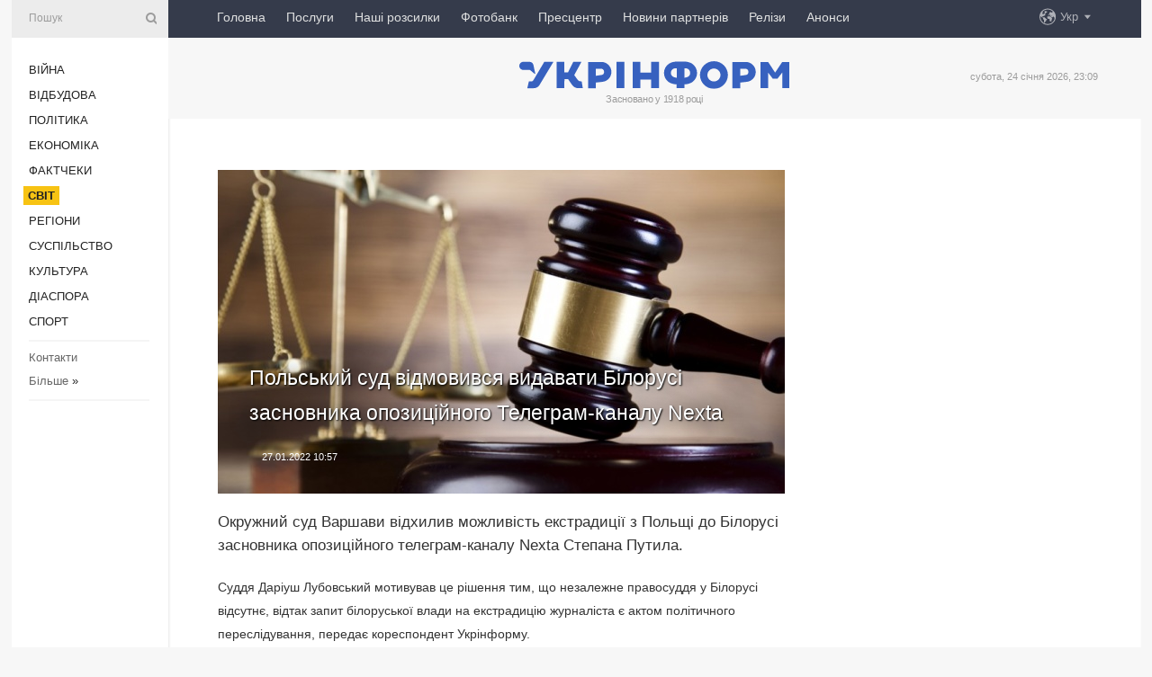

--- FILE ---
content_type: text/html; charset=UTF-8
request_url: https://www.ukrinform.ua/rubric-world/3392743-polskij-sud-vidmovivsa-vidavati-bilorusi-zasnovnika-opozicijnogo-telegramkanalu-nexta.html
body_size: 47754
content:
<!DOCTYPE html>
<html lang="uk">
<head>
    <title>Польський суд відмовився видавати Білорусі засновника опозиційного Телеграм-каналу Nexta</title>
    <meta name="viewport" content="width=device-width, initial-scale=1"/>
    <meta name="description" content="Окружний суд Варшави відхилив можливість екстрадиції з Польщі до Білорусі засновника опозиційного телеграм-каналу Nexta Степана Путила. — Укрінформ."/>
    <meta name="theme-color" content="#353b4b">
    <meta name="csrf-token" content="VhQ5rOVCceynyVShY0dXt6JybvDkKmdpIbwFSDCO">

        
    <meta property="og:title" content="Польський суд відмовився видавати Білорусі засновника опозиційного Телеграм-каналу Nexta"/>
    <meta property="og:url" content="https://www.ukrinform.ua/rubric-world/3392743-polskij-sud-vidmovivsa-vidavati-bilorusi-zasnovnika-opozicijnogo-telegramkanalu-nexta.html"/>
    <meta property="og:type" content="article"/>
    <meta property="og:description" content="Окружний суд Варшави відхилив можливість екстрадиції з Польщі до Білорусі засновника опозиційного телеграм-каналу Nexta Степана Путила. — Укрінформ."/>
    <meta property="og:image" content="https://static.ukrinform.com/photos/2018_07/thumb_files/630_360_1532017869-1678.jpg"/>
    <meta property="og:image:width" content="630"/>
    <meta property="og:image:height" content="360"/>
    <meta property="fb:pages" content="Окружний суд Варшави відхилив можливість екстрадиції з Польщі до Білорусі засновника опозиційного телеграм-каналу Nexta Степана Путила. — Укрінформ."/>
    <meta name="twitter:card" content="summary_large_image"/>
    <meta name="twitter:site" content="@ukrinform"/>
    <meta name="twitter:title" content="Польський суд відмовився видавати Білорусі засновника опозиційного Телеграм-каналу Nexta"/>
    <meta name="twitter:description" content="Окружний суд Варшави відхилив можливість екстрадиції з Польщі до Білорусі засновника опозиційного телеграм-каналу Nexta Степана Путила. — Укрінформ.">
    <meta name="twitter:creator" content="@ukrinform"/>
    <meta name="twitter:image:src" content="https://static.ukrinform.com/photos/2018_07/thumb_files/630_360_1532017869-1678.jpg"/>
    <meta name="twitter:domain" content="https://www.ukrinform.ua"/>
    <meta name="google-site-verification" content="FGbmYpgpRTh8QKBezl6X3OkUgKMHS8L_03VLM4ojn00"/>
    <meta name="yandex-verification" content="9e3226241b67dee1"/>

    <link type="text/css" rel="stylesheet" href="https://www.ukrinform.ua/css/index.css?v.0.4"/>

        <link rel="amphtml" href="https://www.ukrinform.ua/amp/rubric-world/3392743-polskij-sud-vidmovivsa-vidavati-bilorusi-zasnovnika-opozicijnogo-telegramkanalu-nexta.html">
        
        <link rel="alternate" type="application/rss+xml" title="Укрінформ - актуальні новини України та світу RSS" href="https://www.ukrinform.ua/rss/block-lastnews"/>
            <link rel="canonical" href="https://www.ukrinform.ua/rubric-world/3392743-polskij-sud-vidmovivsa-vidavati-bilorusi-zasnovnika-opozicijnogo-telegramkanalu-nexta.html">
        <link rel="shortcut icon" href="https://www.ukrinform.ua/img/favicon.ico"/>

    <link rel='dns-prefetch' href='//www.google.com'/>
    <link rel='dns-prefetch' href='//www.google-analytics.com'/>
    <link rel='dns-prefetch' href='//pagead2.googlesyndication.com'/>
    <link rel="apple-touch-icon" href="https://www.ukrinform.ua/img/touch-icon-iphone.png">
    <link rel="apple-touch-icon" sizes="76x76" href="https://www.ukrinform.ua/img/touch-icon-ipad.png">
    <link rel="apple-touch-icon" sizes="120x120" href="https://www.ukrinform.ua/img/touch-icon-iphone-retina.png">
    <link rel="apple-touch-icon" sizes="152x152" href="https://www.ukrinform.ua/img/touch-icon-ipad-retina.png">

        <link rel="alternate" href="https://www.ukrinform.ua" hreflang="uk" />
        <link rel="alternate" href="https://www.ukrinform.ru" hreflang="ru" />
        <link rel="alternate" href="https://www.ukrinform.net" hreflang="en" />
        <link rel="alternate" href="https://www.ukrinform.es" hreflang="es" />
        <link rel="alternate" href="https://www.ukrinform.de" hreflang="de" />
        <link rel="alternate" href="https://www.ukrinform.org" hreflang="ch" />
        <link rel="alternate" href="https://www.ukrinform.fr" hreflang="fr" />
        <link rel="alternate" href="https://www.ukrinform.jp" hreflang="ja" />
        <link rel="alternate" href="https://www.ukrinform.pl" hreflang="pl" />
    
                                <script type="application/ld+json">
{
    "@context": "http://schema.org",
    "@type": "NewsArticle",
    "mainEntityOfPage": {
        "@type": "WebPage",
        "@id": "https://www.ukrinform.ua/rubric-world/3392743-polskij-sud-vidmovivsa-vidavati-bilorusi-zasnovnika-opozicijnogo-telegramkanalu-nexta.html"
    },
    "headline": "Польський суд відмовився видавати Білорусі засновника опозиційного Телеграм-каналу Nexta",
    "image": [
        "https://static.ukrinform.com/photos/2018_07/thumb_files/630_360_1532017869-1678.jpg"
    ],
    "datePublished": "2022-01-27T10:57:52+02:00",
    "dateModified": "2022-01-27T10:57:52+02:00",
    "author": {
        "@type": "Person",
        "name": "Ukrinform"
    },
    "publisher": {
        "@type": "Organization",
        "name": "Укрінформ",
        "sameAs": [
             "https://www.facebook.com/Ukrinform?fref=ts",
            "https://twitter.com/UKRINFORM",
            "https://www.instagram.com/ukrinform/",
            "https://www.youtube.com/user/UkrinformTV",
            "https://telegram.me/ukrinform_news",
            "https://www.pinterest.com/ukrinform/",
            "https://www.tiktok.com/@ukrinform.official|"
        ],
        "logo": {
            "@type": "ImageObject",
            "url": "https://www.ukrinform.ua/img/logo_ukr.svg"
        }
    },
    "description": "Окружний суд Варшави відхилив можливість екстрадиції з Польщі до Білорусі засновника опозиційного телеграм-каналу Nexta Степана Путила. — Укрінформ."
}


</script>


<script type="application/ld+json">
{
    "@context": "http://schema.org",
    "@type": "BreadcrumbList",
    "itemListElement": [
        {
            "@type": "ListItem",
            "position": 1,
            "item": {
                "@id": "https:",
                "name": "Укрінформ"
            }
        },
        {
            "@type": "ListItem",
            "position": 2,
            "item": {
                "@id": "https://www.ukrinform.ua/rubric-world",
                "name": "Світ"
            }
        },
        {
            "@type": "ListItem",
            "position": 3,
            "item": {
                "@id": "https://www.ukrinform.ua/rubric-world/3392743-polskij-sud-vidmovivsa-vidavati-bilorusi-zasnovnika-opozicijnogo-telegramkanalu-nexta.html",
                "name": "Польський суд відмовився видавати Білорусі засновника опозиційного Телеграм-каналу Nexta"
            }
        }
    ]
}


</script>
            <script type="application/ld+json">
{
    "@context": "https://schema.org",
    "@type": "WebPage",
    "mainEntityOfPage": {
        "@type": "WebPage",
        "@id": "https://www.ukrinform.ua/rubric-world/3392743-polskij-sud-vidmovivsa-vidavati-bilorusi-zasnovnika-opozicijnogo-telegramkanalu-nexta.html"
    },
    "headline": "Польський суд відмовився видавати Білорусі засновника опозиційного Телеграм-каналу Nexta",
    "datePublished": "1643273872",
    "dateModified": "1643273872",
    "description": "Окружний суд Варшави відхилив можливість екстрадиції з Польщі до Білорусі засновника опозиційного телеграм-каналу Nexta Степана Путила. — Укрінформ.",
    "author": {
        "@type": "Person",
        "name": "Ukrinform"
    },
    "publisher": {
        "@type": "Organization",
        "name": "Ukrinform",
        "logo": {
            "@type": "ImageObject",
            "url": "https://www.ukrinform.ua/img/logo_ukr.svg",
            "width": 95,
            "height": 60
        }
    },
    "image": {
        "@type": "ImageObject",
        "url": "https://static.ukrinform.com/photos/2018_07/thumb_files/630_360_1532017869-1678.jpg",
        "height": 630,
        "width": 360
    },
    "breadcrumb": {
        "@type": "BreadcrumbList",
        "itemListElement": [
            {
                "@type": "ListItem",
                "position": 1,
                "item": {
                    "@id": "/",
                    "name": "Укрінформ"
                }
            },
            {
                "@type": "ListItem",
                "position": 2,
                "item": {
                    "@id": "https://www.ukrinform.ua/rubric-world",
                    "name": "Світ"
                }
            },
            {
                "@type": "ListItem",
                "position": 3,
                "item": {
                    "@id": "https://www.ukrinform.ua/rubric-world/3392743-polskij-sud-vidmovivsa-vidavati-bilorusi-zasnovnika-opozicijnogo-telegramkanalu-nexta.html https://www.ukrinform.ua/rubric-world/3392743-polskij-sud-vidmovivsa-vidavati-bilorusi-zasnovnika-opozicijnogo-telegramkanalu-nexta.html",
                    "name": "Польський суд відмовився видавати Білорусі засновника опозиційного Телеграм-каналу Nexta"
                }
            }
        ]
    }
}




</script>
                
    <!-- Google tag (gtag.js) -->
    <script async src="https://www.googletagmanager.com/gtag/js?id=G-514KHEWV54"></script>
    <script>
        window.dataLayer = window.dataLayer || [];
        function gtag(){dataLayer.push(arguments);}
        gtag('js', new Date());
        gtag('config', 'G-514KHEWV54');
    </script>


    
    <style>
        body {
            font-family: Arial, 'Helvetica Neue', Helvetica, sans-serif;
            color: #222222;
        }
        a { text-decoration: none; color: #000; }
    </style>

            <div data-name="common_int">
<!-- ManyChat -->
<script src="//widget.manychat.com/130251917016795.js" async="async">
</script>
<!-- ManyChat --></div>
    </head>

<body class="innerPage newsPage">

<div id="wrapper">
    <div class="greyLine">
        <div></div>
    </div>
    <div id="leftMenu" class="siteMenu">

    <form action="/redirect" method="post" target="_blank">
        <div>
            <input type="hidden" name="type" value="search">
            <input type="hidden" name="_token" value="VhQ5rOVCceynyVShY0dXt6JybvDkKmdpIbwFSDCO">
            <input type="text" name="params[query]" placeholder="Пошук" value="" />
            <a href="#"><i class="demo-icon icon-search"></i></a>
        </div>
    </form>

    <nav class="leftMenuBody">
        <ul class="leftMenu">
                            <li><a href="/rubric-ato">Війна</a></li>
                            <li><a href="/rubric-vidbudova">Відбудова</a></li>
                            <li><a href="/rubric-polytics">Політика</a></li>
                            <li><a href="/rubric-economy">Економіка</a></li>
                            <li><a href="/rubric-factcheck">Фактчеки</a></li>
                            <li><a href="/rubric-world"><span>Світ</span></a></li>
                            <li><a href="/rubric-regions">Регіони</a></li>
                            <li><a href="/rubric-society">Суcпільcтво</a></li>
                            <li><a href="/rubric-culture">Культура</a></li>
                            <li><a href="/rubric-diaspora">Діаcпора</a></li>
                            <li><a href="/rubric-sports">Спорт</a></li>
                    </ul>

        <!-- Submenu begin -->
        <div class="submenu">
            <ul class="greyMenu">
                                <li><a href="/block-podcasts">Подкасти</a></li>
                                <li><a href="/block-publications">Публікації</a></li>
                                <li><a href="/block-interview">Інтерв&#039;ю</a></li>
                                <li><a href="/block-photo">Фото</a></li>
                                <li><a href="/block-video">Відео</a></li>
                                <li><a href="/block-blogs">Блоги</a></li>
                                <li><a href="/block-infographics">Інфографіка</a></li>
                                <li><a href="/block-longreads">Лонгріди</a></li>
                                <li><a href="/block-partner">Новини партнерів</a></li>
                                <li><a href="/block-conferences">Конференції</a></li>
                                <li><a href="/block-docs">Офіційні документи</a></li>
                                <li><a href="/block-releases">Релізи</a></li>
                            </ul>
        </div>
        <!-- Submenu end -->

        <ul class="greyMenu">
            <li><a href="/info/contacts.html">Контакти</a></li>
            <li><a class="moreLink" href="#">Більше</a> &raquo;</li>
        </ul>

        <div class="social-media">
                                            <a href="https://www.instagram.com/ukrinform/" target="_blank" title="Instagram Ukrinform"><i class="fa demo-icon faa-tada animated-hover faa-fast instagram"></i></a>
                                                            <a href="https://www.facebook.com/Ukrinform?fref=ts" target="_blank" title="Facebook Ukrinform"><i class="fa demo-icon faa-tada animated-hover faa-fast facebook"></i></a>
                                                            <a href="https://twitter.com/UKRINFORM" target="_blank" title="Ukrinform Twitter X"><i class="fa demo-icon faa-tada animated-hover faa-fast x-twitter"></i></a>
                                                            <a href="https://telegram.me/ukrinform_news" target="_blank" title="Telegram Ukrinform News"><i class="fa demo-icon faa-tada animated-hover faa-fast telegram"></i></a>
                                                            <a href="https://www.tiktok.com/@ukrinform.official" target="_blank" title="Tiktok Ukrinform"><i class="fa demo-icon faa-tada animated-hover faa-fast tiktok"></i></a>
                                    </div>

    </nav>

</div>

    <div id="container">
        <div id="header">
    <div class="topLine">
        <nav class="topLineBody">
            <a class="mobileButton" href="#"><span></span></a>

            <ul class="language">
                <li>
                    <div>
                        <a href="#">Укр</a>
                    </div>
                    <ul>                             
                            <li>
                                <a href="https://www.ukrinform.ua">Укр</a>
                            </li>
                                                                                                                                     
                            <li>
                                <a href="https://www.ukrinform.net">Eng</a>
                            </li>
                                                                                 
                            <li>
                                <a href="https://www.ukrinform.es">Esp</a>
                            </li>
                                                                                 
                            <li>
                                <a href="https://www.ukrinform.de">Deu</a>
                            </li>
                                                                                                                                     
                            <li>
                                <a href="https://www.ukrinform.fr">Fra</a>
                            </li>
                                                                                 
                            <li>
                                <a href="https://www.ukrinform.jp">日本語</a>
                            </li>
                                                                                 
                            <li>
                                <a href="https://www.ukrinform.pl">Pol</a>
                            </li>
                                                                        </ul>
                </li>
            </ul>

            <ul class="mainMenu">
                                    <li >
                                                <a href="https://www.ukrinform.ua"  data-id="">Головна</a>
                    </li>
                                    <li >
                                                <a href="https://www.ukrinform.ua/info/subscribe.html"  target="_blank"
                            data-id="peredplata">Послуги</a>
                    </li>
                                    <li >
                                                <a href="https://www.ukrinform.ua/info/newsletters.html"  data-id="newsletters">Наші розсилки</a>
                    </li>
                                    <li >
                                                <a href="https://photonew.ukrinform.com"  target="_blank"
                            data-id="fotobank">Фотобанк</a>
                    </li>
                                    <li >
                                                <a href="/block-conferences"  target="_blank"
                            data-id="prescentr">Пресцентр</a>
                    </li>
                                    <li >
                                                <a href="https://www.ukrinform.ua/block-partner"  data-id="partner">Новини партнерів</a>
                    </li>
                                    <li >
                                                <a href="https://www.ukrinform.ua/block-releases"  data-id="releases">Релізи</a>
                    </li>
                                    <li >
                                                <a href="https://eventsnew.ukrinform.com/"  target="_blank"
                            data-id="events">Анонси</a>
                    </li>
                            </ul>
        </nav>

        <nav id="mobileMenu" class="siteMenu">

            <form action="//www.ukrinform.ua/redirect" method="post">
                <!-- js loads content here -->
            </form>

            <div class="leftMenuBody">

                <ul class="leftMenu">
                    <!-- js loads content here -->
                </ul>

                <ul class="greyMenu">
                    <!-- js loads content here -->
                </ul>

                <div class="social">
                    <!-- js loads content here -->
                </div>
            </div>
        </nav>
    </div>

    <div class="logo">

        <a href="/" rel="nofollow">
            <img style="width:300px;" src="/img/logo_ukr.svg" alt=""/>
        </a>

        <span class="slogan">Засновано у 1918 році</span>
        <p>субота, 24 січня 2026, 23:09</p>

        <div class="mainTopMobileBanner mobileBanner" style="display:none;">
            <div data-name="main_top_mobile">
</div>
        </div>
    </div>
</div>

        <div id="content">

            <div class="banner970">
                <div data-name="int_0_970">
</div>
            </div>

            <div class="newsHolderContainer" data-id="0">

                <div class="innerBlock">

                    <aside class="right">
                        <div class="socialBlockSlide" id="socialBlockSlideId_0">
                            <div data-name="int_scroll"><iframe src="//banner.ukrinform.com/ua/int_scroll" style="width:300px; height:600px;" scrolling="no" marginwidth="0" marginheight="0" vspace="0" hspace="0"></iframe></div>
                        </div>
                    </aside>

                    <article class="news">
                        <figure>
        <img class="newsImage" src="https://static.ukrinform.com/photos/2018_07/thumb_files/630_360_1532017869-1678.jpg" title="Польський суд відмовився видавати Білорусі засновника опозиційного Телеграм-каналу Nexta"
             alt="Польський суд відмовився видавати Білорусі засновника опозиційного Телеграм-каналу Nexta"/>
    </figure>
    <span class="newsGradient"></span>

    <div class="newsPicture">

<header>
    <h1  class="newsTitle">Польський суд відмовився видавати Білорусі засновника опозиційного Телеграм-каналу Nexta</h1>

    <div class="newsMetaBlock">
                
        <div class="newsDate">
            <time datetime="2022-01-27T10:57:52+02:00">27.01.2022 10:57</time>
        </div>

        <div class="newsViews">
                    </div>
        <div class="newsPublisher"><span>Укрінформ</span></div>
    </div>

</header>

</div>
<div class="newsText">
    <div class="newsHeading">Окружний суд Варшави відхилив можливість екстрадиції з Польщі до Білорусі засновника опозиційного телеграм-каналу Nexta Степана Путила.</div>

    <div>
         
        <p>Суддя Даріуш Лубовський мотивував це рішення тим, що незалежне правосуддя у Білорусі відсутнє, відтак запит білоруської влади на екстрадицію журналіста є актом політичного переслідування, передає кореспондент Укрінформу.</p>

<p>&quot;По-перше, не можна когось видати органам правосуддя, якщо система правосуддя взагалі не існує. Не можна видати країні, яка, фактично, не є державою&quot;, &ndash; підкреслив суддя.</p>

<p>Він додав, що ані <a href="https://www.ukrinform.ua/tag-polsa" target="_blank">Польща</a>, ані інші країни ЄС не визнають результатів останніх президентських виборів в РБ.</p>

<p>Як наголосив суддя, ця країна вимагає видати цілком невинуватого громадянина лише тому, що він має інші погляди, ніж &quot;диктатор-психопат, якого не визнає жодна цивілізована країна&quot;.</p>

<p>Суддя також підкреслив, що запит на екстрадицію був направлений не судом, а прокуратурою. За його словами, це є &quot;практикою сталінських часів&quot; і суперечить &quot;будь-яким базовим стандартам правової демократичної країни&quot;.</p>

<p>Запит про екстрадицію Путила був надісланий до Польщі у листопаді 2020 року. В Білорусі його звинувачують за понад 10-ма статтями Кримінального кодексу. Зокрема, у Мінську йому інкримінують організацію заколоту з метою захоплення влади, підбурювання до ненависницьких дій та організацію масових заворушень.</p>

<p>Телеграм-канал Nexta є одним з найбільш популярних білоруських опозиційних ресурсів, який у Білорусі визнано екстремістським. Путило отримав у Польщі міжнародний захист.</p>

<section class="read"><b>Читайте також: </b><a href="/rubric-world/3388896-ssa-oficijno-zvinuvatili-v-povitranomu-piratstvi-biloruskih-cinovnikiv.html" target="_blank">США офіційно звинуватили в повітряному піратстві білоруських чиновників</a></section>

<p>Як повідомлялося, інший колишній співзасновник Nexta Роман Протасевич був затриманий білоруським режимом після того, як 23 травня 2021 року літак ірландської авіакомпанії Ryanair, що летів з Афін до Вільнюса через повітряний простір Білорусі, здійснив вимушену посадку в Мінську. Після інциденту з літаком Європейська рада вирішила застосувати додаткові індивідуальні санкції проти посадових осіб та державних установ Білорусі, а також обмежувальні заходи проти економіки країни.</p>

        
        <div class="afterNewItemMobileBanner mobileBanner" style="display:none;">
            <div data-name="after_news_item_mobile">
</div>
        </div>
            </div>
</div>


<aside class="tags">
        <div>
            
                                                <a class="tag" href="/tag-bilorus">Білорусь</a>
                                    <a class="tag" href="/tag-ekstradicia">Екстрадиція</a>
                                    <a class="tag" href="/tag-polsa">Польща</a>
                                    <a class="tag" href="/tag-nexta">NEXTA</a>
                                    </div>
    </aside>
<aside class="share">
    <ul>
        <li><a target="_blank" href="https://www.facebook.com/sharer/sharer.php?u=https://www.ukrinform.ua//rubric-world/3392743-polskij-sud-vidmovivsa-vidavati-bilorusi-zasnovnika-opozicijnogo-telegramkanalu-nexta.html&amp;src=sdkpreparse"><i class="fa demo-icon icon-facebook-1 faa-tada animated-hover faa-fast"></i><span class="fb-count"></span></a></li>
        <li><a href="http://twitter.com/share?url=https://www.ukrinform.ua/rubric-world/3392743-polskij-sud-vidmovivsa-vidavati-bilorusi-zasnovnika-opozicijnogo-telegramkanalu-nexta.html&text=Польський суд відмовився видавати Білорусі засновника опозиційного Телеграм-каналу Nexta" target="_blank"><i class="fa demo-icon icon-twitter faa-tada animated-hover faa-fast"></i></a></li>
        <li><a href="https://telegram.me/share/url?url=https://www.ukrinform.ua//rubric-world/3392743-polskij-sud-vidmovivsa-vidavati-bilorusi-zasnovnika-opozicijnogo-telegramkanalu-nexta.html&text=Польський суд відмовився видавати Білорусі засновника опозиційного Телеграм-каналу Nexta" target="_blank"><i class="fa demo-icon icon-telegram faa-tada animated-hover faa-fast"></i></a></li>
    </ul>
</aside>
<img src="/counter/news/3392743?rnd=334606743" class="pixel"/>

                        <div data-name="int_hidden">
<style>
#special img {
    width: 100% !important;
    max-width: 630px !important;
    height: auto !important;
    display: block;
    margin: 0 auto; /* щоб центрувалось */
}
</style>

<p id="special" style="text-align:center;">

<!-- Revive Adserver Asynchronous JS Tag - Generated with Revive Adserver v6.0.4 -->
<ins data-revive-zoneid="4" data-revive-id="830ebfa7a234590f1bd29c38321571d3"></ins>
<script async src="//adv.ukrinform.com/ukrinform/www/delivery/asyncjs.php"></script>

</p>

<!-- SendPulse Subscription Form -->
<script src="//web.webformscr.com/apps/fc3/build/loader.js" async sp-form-id="abd274a45e7f5fb410ee329604108e3304a11b928e16efe290fdfe49dc48dcad"></script>
<!-- /SendPulse Subscription Form -->

<p style="font-weight: bold; font-size: 16px;">
Приєднуйтесь до наших каналів <a href="https://t.me/ukrinform_news" target="_blank" style="color:red;">Telegram</a>, <a href="https://www.instagram.com/ukrinform/" target="_blank" style="color:red;">Instagram</a> та <a href="https://www.youtube.com/c/UkrinformTV" target="_blank" style="color:red;">YouTube</a>.</p></div>
                    </article>

                </div>

                <side class="publishing"
                      id="socialBlockSlideStop_extra"
                      data-nextlink="/rubric-world/3392743-polskij-sud-vidmovivsa-vidavati-bilorusi-zasnovnika-opozicijnogo-telegramkanalu-nexta.html"
                      data-nextheader="Польський суд відмовився видавати Білорусі засновника опозиційного Телеграм-каналу Nexta">
                    <div>
    <h2>Актуально</h2>
    <div class="photoreports">
                    <div>
                <a href="/rubric-world/4083977-federalni-agenti-zastrelili-colovika-na-demonstracii-v-minneapolisi.html">
                        <span class="photoreportsImage">
                            <img src="https://static.ukrinform.com/photos/2025_09/thumb_files/300_200_1758093512-752.jpg"
                                 alt="Федеральні агенти застрелили чоловіка на демонстрації в Міннеаполісі" title="Федеральні агенти застрелили чоловіка на демонстрації в Міннеаполісі"></span>
                    <span>Федеральні агенти застрелили чоловіка на демонстрації в Міннеаполісі</span>
                </a>
            </div>
                    <div>
                <a href="/rubric-world/4083984-v-es-vislovili-sturbovanist-povnovazennami-trampa-u-radi-miru.html">
                        <span class="photoreportsImage">
                            <img src="https://static.ukrinform.com/photos/2026_01/thumb_files/300_200_1769160720-836.jpeg"
                                 alt="В ЄС висловили стурбованість повноваженнями Трампа у Раді миру" title="В ЄС висловили стурбованість повноваженнями Трампа у Раді миру"></span>
                    <span>В ЄС висловили стурбованість повноваженнями Трампа у Раді миру</span>
                </a>
            </div>
                    <div>
                <a href="/rubric-world/4083968-golova-senatu-cehii-vvazae-so-okamuri-ne-vdastsa-domogtisa-pripinenna-dopomogi-ukraini.html">
                        <span class="photoreportsImage">
                            <img src="https://static.ukrinform.com/photos/2026_01/thumb_files/300_200_1769179501-586.jpeg"
                                 alt="Голова Сенату Чехії вважає, що Окамурі не вдасться домогтися припинення допомоги Україні " title="Голова Сенату Чехії вважає, що Окамурі не вдасться домогтися припинення допомоги Україні "></span>
                    <span>Голова Сенату Чехії вважає, що Окамурі не вдасться домогтися припинення допомоги Україні </span>
                </a>
            </div>
                    <div>
                <a href="/rubric-world/4083974-ssa-dla-zahoplenna-maduro-vikoristali-novu-sekretnu-zbrou-tramp.html">
                        <span class="photoreportsImage">
                            <img src="https://static.ukrinform.com/photos/2025_08/thumb_files/300_200_1754671477-860.jpg"
                                 alt="США для захоплення Мадуро використали нову секретну зброю - Трамп" title="США для захоплення Мадуро використали нову секретну зброю - Трамп"></span>
                    <span>США для захоплення Мадуро використали нову секретну зброю - Трамп</span>
                </a>
            </div>
            </div>
</div>
                </side>

                <div id="socialBlockSlideStop_0"></div>
            </div>

            <div class="more">
                <a href="/block-lastnews">більше новин</a>
                <div></div>
            </div>

            <aside class="actual" id="actualBlock">
        <div>
            <h2>Актуально</h2>
            <div class="analiticBody">
                
                    <div>
                        <a href="/rubric-world/4083984-v-es-vislovili-sturbovanist-povnovazennami-trampa-u-radi-miru.html">
                            <img src="https://static.ukrinform.com/photos/2026_01/thumb_files/300_200_1769160720-836.jpeg" alt="" title="В ЄС висловили стурбованість повноваженнями Трампа у Раді миру"/>
                            <span class="analiticGradient"></span>
                            <span class="analiticText">
						<span>В ЄС висловили стурбованість повноваженнями Трампа у Раді миру</span>
					</span>
                        </a>
                    </div>
                
                    <div>
                        <a href="/rubric-world/4083956-makron-iniciuvav-priskorene-uhvalenna-zakonu-so-zaboronit-socmerezi-ditam-do-15-rokiv.html">
                            <img src="https://static.ukrinform.com/photos/2025_07/thumb_files/300_200_1751391696-877.jpg" alt="" title="Макрон ініціював прискорене ухвалення закону, що заборонить соцмережі дітям до 15 років"/>
                            <span class="analiticGradient"></span>
                            <span class="analiticText">
						<span>Макрон ініціював прискорене ухвалення закону, що заборонить соцмережі дітям до 15 років</span>
					</span>
                        </a>
                    </div>
                
                    <div>
                        <a href="/rubric-world/4083841-v-irani-stratili-dvoh-colovikiv-za-pidriv-avtobusa-z-palomnikami.html">
                            <img src="https://static.ukrinform.com/photos/2015_10/thumb_files/300_200_1445613134-4038.jpg" alt="" title="В Ірані стратили двох чоловіків за підрив автобуса з паломниками"/>
                            <span class="analiticGradient"></span>
                            <span class="analiticText">
						<span>В Ірані стратили двох чоловіків за підрив автобуса з паломниками</span>
					</span>
                        </a>
                    </div>
                
                    <div>
                        <a href="/rubric-world/4083747-vijskovi-ssa-atakuvali-v-tihomu-okeani-se-odne-sudno-narkotorgovciv.html">
                            <img src="https://static.ukrinform.com/photos/2025_07/thumb_files/300_200_1751554841-646.jpg" alt="" title="Військові США атакували в Тихому океані ще одне судно наркоторговців"/>
                            <span class="analiticGradient"></span>
                            <span class="analiticText">
						<span>Військові США атакували в Тихому океані ще одне судно наркоторговців</span>
					</span>
                        </a>
                    </div>
                
                    <div>
                        <a href="/rubric-world/4083744-tramp-zvinuvativ-kanadu-u-spivpraci-z-kitaem-i-doriknuv-za-grenlandiu.html">
                            <img src="https://static.ukrinform.com/photos/2025_07/thumb_files/300_200_1753792746-633.jpg" alt="" title="Трамп звинуватив Канаду у співпраці з Китаєм і дорікнув за Гренландію"/>
                            <span class="analiticGradient"></span>
                            <span class="analiticText">
						<span>Трамп звинуватив Канаду у співпраці з Китаєм і дорікнув за Гренландію</span>
					</span>
                        </a>
                    </div>
                
                    <div>
                        <a href="/rubric-world/4083726-davos-pokazav-so-bilsist-evropejskih-lideriv-pozbulisa-iluzij-prezident-cehii.html">
                            <img src="https://static.ukrinform.com/photos/2025_05/thumb_files/300_200_1747932740-760.jpg" alt="" title="Давос показав, що більшість європейських лідерів позбулися ілюзій - президент Чехії"/>
                            <span class="analiticGradient"></span>
                            <span class="analiticText">
						<span>Давос показав, що більшість європейських лідерів позбулися ілюзій - президент Чехії</span>
					</span>
                        </a>
                    </div>
                            </div>
        </div>
    </aside>
        </div>

        <footer id="footer">

    <div class="footerMenu">
        <div>
            <p>Рубрики</p>
            <ul>
                <!-- js loads content here -->
            </ul>
        </div>

        <div>
            <p>Агентство</p>
            <ul>
                                    <li><a href="/info/about_agency.html"> Про нас </a></li>
                                    <li><a href="/info/contacts.html"> Контакти </a></li>
                                    <li><a href="/info/subscribe.html"> Передплата </a></li>
                                    <li><a href="/info/services.html"> Послуги </a></li>
                                    <li><a href="/info/reg_rules.html"> Правила користування </a></li>
                                    <li><a href="/info/tenders.html"> Тендери </a></li>
                                    <li><a href="/info/zapkor.html"> Запобігання та протидія корупції </a></li>
                                    <li><a href="/info/policy.html"> Політика конфіденційності та захисту персональних даних  </a></li>
                                    <li><a href="/info/code.html"> РЕДАКЦІЙНИЙ КОДЕКС </a></li>
                                    <li><a href="/info/newsletters.html"> Розсилки </a></li>
                            </ul>
        </div>
    </div>

    <ul class="footerCarte">
    </ul>

    <p>При цитуванні і використанні будь-яких матеріалів в Інтернеті відкриті для пошукових систем гіперпосилання не нижче першого абзацу на «ukrinform.ua» — обов’язкові, крім того, цитування перекладів матеріалів іноземних ЗМІ можливе лише за умови гіперпосилання на сайт ukrinform.ua та на сайт іноземного ЗМІ. Цитування і використання матеріалів у офлайн-медіа, мобільних додатках, SmartTV можливе лише з письмової згоди &quot;ukrinform.ua&quot;. Матеріали з позначкою «Реклама» або з дисклеймером: “Матеріал розміщено згідно з частиною 3 статті 9 Закону України “Про рекламу” № 270/96-ВР від 03.07.1996 та Закону України “Про медіа” № 2849-IX від 31.03.2023 та на підставі Договору/рахунка.</p>
    <p>Cуб&#039;єкт у сфері онлайн-медіа; ідентифікатор медіа - R40-01421.</p>
    <p>© 2015-2026 Укрінформ. Усі права застережені.</p>
    <p></p>

    <div class="footersocial">
        <div class="social-media-footer">
                            <a href="https://www.instagram.com/ukrinform/" target="_blank" title="Instagram Ukrinform"><i class="fa demo-icon faa-tada animated-hover faa-fast social-instagram"></i></a>
                            <a href="https://www.facebook.com/Ukrinform?fref=ts" target="_blank" title="Facebook Ukrinform"><i class="fa demo-icon faa-tada animated-hover faa-fast social-facebook"></i></a>
                            <a href="https://twitter.com/UKRINFORM" target="_blank" title="Ukrinform Twitter X"><i class="fa demo-icon faa-tada animated-hover faa-fast social-x-twitter"></i></a>
                            <a href="https://telegram.me/ukrinform_news" target="_blank" title="Telegram Ukrinform News"><i class="fa demo-icon faa-tada animated-hover faa-fast social-telegram"></i></a>
                            <a href="https://www.tiktok.com/@ukrinform.official" target="_blank" title="Tiktok Ukrinform"><i class="fa demo-icon faa-tada animated-hover faa-fast social-tiktok"></i></a>
                    </div>
    </div>



</footer>

<div class="sliderButton"></div>
<div class="sliderBack"></div>

<a class="extendedLink" href="#extended"></a>

<div id="extended">
    <form name="extended_search" action="//www.ukrinform.ua/redirect" method="post">
        <div class="searchDiv">
            <input type="hidden" name="type" value="search"/>
            <input type="hidden" name="_token" value="VhQ5rOVCceynyVShY0dXt6JybvDkKmdpIbwFSDCO">
            <input type="hidden" name="params[date_beg]" value="" id="search_date_beg"/>
            <input type="hidden" name="params[date_end]" value="" id="search_date_end"/>
            <input type="submit" value=""/>
            <input type="text" name="params[query]" placeholder="Пошук" id="extendedSearchField"/>
        </div>

        <a class="extendedAncor" href="#"><span class="extendedOpen">Розширений пошук</span><span
                    class="extendedClose">Приховати розширений пошук</span></a>

        <div class="calendarBlock">

            <div class="rubrics">
                <select name="params[rubric_id]">
                    <option value="0">Всi рубрики</option>

                                            <option value="24">Війна</option>
                                            <option value="32">Відбудова</option>
                                            <option value="13">Політика</option>
                                            <option value="7">Економіка</option>
                                            <option value="33">Фактчеки</option>
                                            <option value="23">Світ</option>
                                            <option value="16">Регіони</option>
                                            <option value="18">Суcпільcтво</option>
                                            <option value="3">Культура</option>
                                            <option value="5">Діаcпора</option>
                                            <option value="19">Спорт</option>
                                    </select>
            </div>

            <div class="select_date_wrap">

                <div class="select_title">За період:</div>

                <div class="date start_date">
                    <div></div>
                    <input type="text" id="search_dp_from" name="from" value="">
                </div>

                <div class="dash"> -</div>

                <div class="date end_date">
                    <div></div>
                    <input type="text" id="search_dp_to" name="to" value="24.01.2026">
                </div>
            </div>

        </div>
    </form>
</div>

<div class="banner-left">

    <div class="side-banner" data-min="1450" data-max="1549" data-width="60">
        <ins data-revive-zoneid="8"
             data-revive-id="830ebfa7a234590f1bd29c38321571d3"></ins>
    </div>

    <div class="side-banner" data-min="1550" data-max="1739" data-width="100">
        <ins data-revive-zoneid="9"
             data-revive-id="830ebfa7a234590f1bd29c38321571d3"></ins>
    </div>

    <div class="side-banner" data-min="1740" data-max="9999" data-width="200">
        <ins data-revive-zoneid="10"
             data-revive-id="830ebfa7a234590f1bd29c38321571d3"></ins>
    </div>

</div>

<div class="banner-right">
     <div class="side-banner" data-min="1450" data-max="1549" data-width="60">
        <ins data-revive-zoneid="8"
             data-revive-id="830ebfa7a234590f1bd29c38321571d3"></ins>
    </div>

    <div class="side-banner" data-min="1550" data-max="1739" data-width="100">
        <ins data-revive-zoneid="9"
             data-revive-id="830ebfa7a234590f1bd29c38321571d3"></ins>
    </div>

    <div class="side-banner" data-min="1740" data-max="9999" data-width="200">
        <ins data-revive-zoneid="10"
             data-revive-id="830ebfa7a234590f1bd29c38321571d3"></ins>
    </div>
</div>

<script async src="//adv.ukrinform.com/ukrinform/www/delivery/asyncjs.php"></script>

<!-- js for all pages (banners) -->
<script src="/js/all-pages.js?v.0.1"></script>
    </div>
</div>





<script src="/js/item.js?nocache"></script>



<div id="hiddenScrollbanner" style="visibility: hidden;">
    </div>

</body>
</html>

